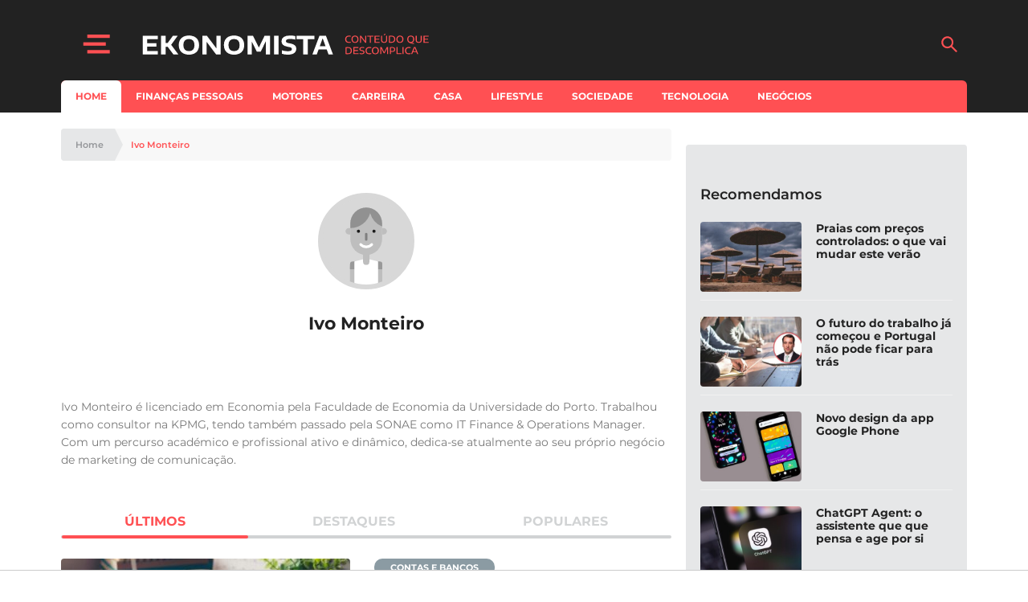

--- FILE ---
content_type: text/html; charset=utf-8
request_url: https://www.google.com/recaptcha/api2/aframe
body_size: 137
content:
<!DOCTYPE HTML><html><head><meta http-equiv="content-type" content="text/html; charset=UTF-8"></head><body><script nonce="hdllnThklUJTF3xcqbdIaw">/** Anti-fraud and anti-abuse applications only. See google.com/recaptcha */ try{var clients={'sodar':'https://pagead2.googlesyndication.com/pagead/sodar?'};window.addEventListener("message",function(a){try{if(a.source===window.parent){var b=JSON.parse(a.data);var c=clients[b['id']];if(c){var d=document.createElement('img');d.src=c+b['params']+'&rc='+(localStorage.getItem("rc::a")?sessionStorage.getItem("rc::b"):"");window.document.body.appendChild(d);sessionStorage.setItem("rc::e",parseInt(sessionStorage.getItem("rc::e")||0)+1);localStorage.setItem("rc::h",'1763063594209');}}}catch(b){}});window.parent.postMessage("_grecaptcha_ready", "*");}catch(b){}</script></body></html>

--- FILE ---
content_type: image/svg+xml
request_url: https://assets.e-konomista.pt/production/app/themes/adc-theme/Resources/images/hintigo/avatars/Default-Male.svg
body_size: 147
content:
<svg id="Layer_1" data-name="Layer 1" xmlns="http://www.w3.org/2000/svg" viewBox="0 0 400 400"><defs><style>.cls-1{fill:#bebebe;}.cls-2{fill:#999;}.cls-3{fill:#fff;}.cls-4{fill:#1a1a1a;}.cls-5{fill:#7f7f7f;}.cls-6{fill:#919191;}</style></defs><title>Default-Male-Portrait</title><path class="cls-1" d="M149.41,400V317.4a12,12,0,0,0-24,0V400Z"/><path class="cls-1" d="M274.42,400V317.4a12,12,0,1,0-24,0V400Z"/><path class="cls-2" d="M149.41,329.2V293.82h-12a12,12,0,0,0-12,12V329.2Z"/><path class="cls-2" d="M250.42,329.2V293.82h12a12,12,0,0,1,12,12V329.2Z"/><polygon class="cls-3" points="255 400 255 293.82 214.6 283.82 185.4 283.82 145 293.82 145 400 255 400"/><path class="cls-1" d="M200,263.68a73.22,73.22,0,0,0,73.22-73.22v-72a73.22,73.22,0,0,0-146.44,0v72A73.22,73.22,0,0,0,200,263.68Z"/><path class="cls-1" d="M280.39,139.89h-7.17v29.19h7.17a14.6,14.6,0,1,0,0-29.19Z"/><path class="cls-1" d="M214.6,295.11V257.93H185.4v37.18a14.6,14.6,0,0,0,29.2,0Z"/><path class="cls-1" d="M119.61,169.08h7.17V139.89h-7.17a14.6,14.6,0,1,0,0,29.19Z"/><circle class="cls-4" cx="164.08" cy="154.48" r="7.3"/><circle class="cls-4" cx="235.92" cy="154.48" r="7.3"/><path class="cls-5" d="M200,198.22a6,6,0,0,1-6-6V168a6,6,0,0,1,12,0v24.23A6,6,0,0,1,200,198.22Z"/><path class="cls-3" d="M200,232.38a41.69,41.69,0,0,1-29.66-12.29,6,6,0,1,1,8.48-8.49,29.94,29.94,0,0,0,42.36,0,6,6,0,1,1,8.48,8.49A41.69,41.69,0,0,1,200,232.38Z"/><path class="cls-6" d="M200,45.28a73.22,73.22,0,0,0-73.22,73.22v21.39h0a95,95,0,0,0,91.4-69,95.24,95.24,0,0,0,55,61.81V118.5A73.22,73.22,0,0,0,200,45.28Z"/></svg>

--- FILE ---
content_type: application/javascript; charset=utf-8
request_url: https://fundingchoicesmessages.google.com/f/AGSKWxWNdiAHkAChOzOyAuGX7Ge59DqdW4NM9b37hgvmHmZMoHAN1t-Tmfyt5teFeVuNCYJO4RGhpyhE0QJ293jWg5S3YczWJZdM6n8nwtdDOlf7uv0l5En7P36chL6qLpOpSgaybdXQlyo1a4jFJ1j_1KJ07Z6_acl13RMbOPQdzyRlcJBJmH3zRYGmSLRG/_/advertising?_homad..480x60_/ad_ebound./callAdserver?
body_size: -1283
content:
window['e7a3a65f-1c46-4bce-b9a9-f3340262af43'] = true;